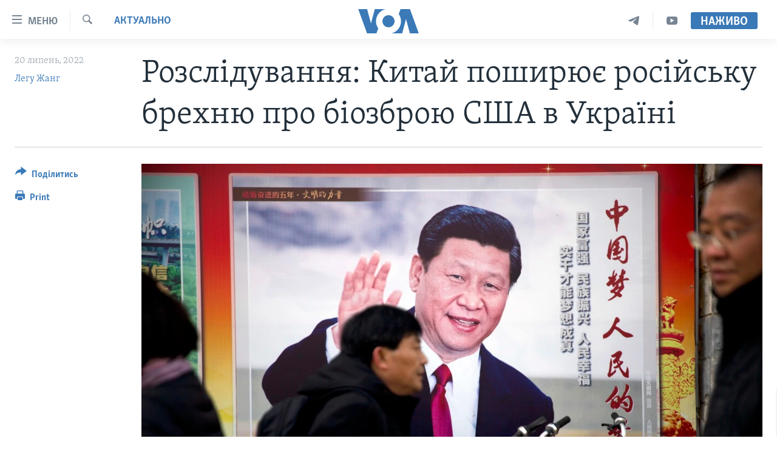

--- FILE ---
content_type: text/html; charset=utf-8
request_url: https://www.holosameryky.com/a/kytak-poshyruje-rosisku-propagandu/6666676.html
body_size: 19426
content:

<!DOCTYPE html>
<html lang="uk" dir="ltr" class="no-js">
<head>
<link href="/Content/responsive/VOA/uk-UA/VOA-uk-UA.css?&amp;av=0.0.0.0&amp;cb=306" rel="stylesheet"/>
<script src="https://tags.holosameryky.com/voa-pangea/prod/utag.sync.js"></script> <script type='text/javascript' src='https://www.youtube.com/iframe_api' async></script>
<script type="text/javascript">
//a general 'js' detection, must be on top level in <head>, due to CSS performance
document.documentElement.className = "js";
var cacheBuster = "306";
var appBaseUrl = "/";
var imgEnhancerBreakpoints = [0, 144, 256, 408, 650, 1023, 1597];
var isLoggingEnabled = false;
var isPreviewPage = false;
var isLivePreviewPage = false;
if (!isPreviewPage) {
window.RFE = window.RFE || {};
window.RFE.cacheEnabledByParam = window.location.href.indexOf('nocache=1') === -1;
const url = new URL(window.location.href);
const params = new URLSearchParams(url.search);
// Remove the 'nocache' parameter
params.delete('nocache');
// Update the URL without the 'nocache' parameter
url.search = params.toString();
window.history.replaceState(null, '', url.toString());
} else {
window.addEventListener('load', function() {
const links = window.document.links;
for (let i = 0; i < links.length; i++) {
links[i].href = '#';
links[i].target = '_self';
}
})
}
var pwaEnabled = false;
var swCacheDisabled;
</script>
<meta charset="utf-8" />
<title>Розслідування: Китай поширює російську брехню про біозброю США в Україні </title>
<meta name="description" content="Переклад з англійської. Оригінал можна знайти на сайті polygraph.info.
Відео, яке нібито показує &#171;нові подробиці діяльності США щодо біозброї в Україні&#187;, широко поширилося цього тижня на Weibo, китайській платформі мікроблогів, схожій на Twitter.
14-секундне відео супроводжувалося тривожною..." />
<meta name="keywords" content="Актуально, Розслідування, Китай, пропаганда, брехня, дезінформація, біолабораторії" />
<meta name="viewport" content="width=device-width, initial-scale=1.0" />
<meta http-equiv="X-UA-Compatible" content="IE=edge" />
<meta name="robots" content="max-image-preview:large"><meta property="fb:pages" content="127622183939174" />
<meta name="msvalidate.01" content="3286EE554B6F672A6F2E608C02343C0E" />
<meta name="yandex-verification" content="625440aa96ccf0ee" />
<link href="https://www.holosameryky.com/a/kytak-poshyruje-rosisku-propagandu/6666676.html" rel="canonical" />
<meta name="apple-mobile-web-app-title" content="Голос Америки" />
<meta name="apple-mobile-web-app-status-bar-style" content="black" />
<meta name="apple-itunes-app" content="app-id=632618796, app-argument=//6666676.ltr" />
<meta content="Розслідування: Китай поширює російську брехню про біозброю США в Україні " property="og:title" />
<meta content="Переклад з англійської. Оригінал можна знайти на сайті polygraph.info.
Відео, яке нібито показує «нові подробиці діяльності США щодо біозброї в Україні», широко поширилося цього тижня на Weibo, китайській платформі мікроблогів, схожій на Twitter.
14-секундне відео супроводжувалося тривожною..." property="og:description" />
<meta content="article" property="og:type" />
<meta content="https://www.holosameryky.com/a/kytak-poshyruje-rosisku-propagandu/6666676.html" property="og:url" />
<meta content="Голос Америки Українською" property="og:site_name" />
<meta content="https://www.facebook.com/holosameryky/" property="article:publisher" />
<meta content="https://gdb.voanews.com/47960561-9c19-4922-bd57-68ad8ab4e7af_w1200_h630.jpg" property="og:image" />
<meta content="1200" property="og:image:width" />
<meta content="630" property="og:image:height" />
<meta content="227044984370662" property="fb:app_id" />
<meta content="Легу Жанг" name="Author" />
<meta content="summary_large_image" name="twitter:card" />
<meta content="@chastime" name="twitter:site" />
<meta content="https://gdb.voanews.com/47960561-9c19-4922-bd57-68ad8ab4e7af_w1200_h630.jpg" name="twitter:image" />
<meta content="Розслідування: Китай поширює російську брехню про біозброю США в Україні " name="twitter:title" />
<meta content="Переклад з англійської. Оригінал можна знайти на сайті polygraph.info.
Відео, яке нібито показує «нові подробиці діяльності США щодо біозброї в Україні», широко поширилося цього тижня на Weibo, китайській платформі мікроблогів, схожій на Twitter.
14-секундне відео супроводжувалося тривожною..." name="twitter:description" />
<link rel="amphtml" href="https://www.holosameryky.com/amp/kytak-poshyruje-rosisku-propagandu/6666676.html" />
<script type="application/ld+json">{"articleSection":"Актуально","isAccessibleForFree":true,"headline":"Розслідування: Китай поширює російську брехню про біозброю США в Україні ","inLanguage":"uk-UA","keywords":"Актуально, Розслідування, Китай, пропаганда, брехня, дезінформація, біолабораторії","author":{"@type":"Person","url":"https://www.holosameryky.com/author/легу-жанг/-qmvo","description":"Polygraph.info","image":{"@type":"ImageObject"},"name":"Легу Жанг"},"datePublished":"2022-07-20 16:39:35Z","dateModified":"2022-07-20 16:39:35Z","publisher":{"logo":{"width":512,"height":220,"@type":"ImageObject","url":"https://www.holosameryky.com/Content/responsive/VOA/uk-UA/img/logo.png"},"@type":"NewsMediaOrganization","url":"https://www.holosameryky.com","sameAs":["https://www.facebook.com/holosameryky/","https://twitter.com/holosameryky","https://www.youtube.com/user/holosameryky","https://www.instagram.com/holosameryky/","https://t.me/holosameryky"],"name":"Голос Америки Українською","alternateName":"Голос Америки Українською"},"@context":"https://schema.org","@type":"NewsArticle","mainEntityOfPage":"https://www.holosameryky.com/a/kytak-poshyruje-rosisku-propagandu/6666676.html","url":"https://www.holosameryky.com/a/kytak-poshyruje-rosisku-propagandu/6666676.html","description":"Переклад з англійської. Оригінал можна знайти на сайті polygraph.info.\r\n Відео, яке нібито показує «нові подробиці діяльності США щодо біозброї в Україні», широко поширилося цього тижня на Weibo, китайській платформі мікроблогів, схожій на Twitter.\r\n 14-секундне відео супроводжувалося тривожною...","image":{"width":1080,"height":608,"@type":"ImageObject","url":"https://gdb.voanews.com/47960561-9c19-4922-bd57-68ad8ab4e7af_w1080_h608.jpg"},"name":"Розслідування: Китай поширює російську брехню про біозброю США в Україні "}</script>
<script src="/Scripts/responsive/infographics.b?v=dVbZ-Cza7s4UoO3BqYSZdbxQZVF4BOLP5EfYDs4kqEo1&amp;av=0.0.0.0&amp;cb=306"></script>
<script src="/Scripts/responsive/loader.b?v=Q26XNwrL6vJYKjqFQRDnx01Lk2pi1mRsuLEaVKMsvpA1&amp;av=0.0.0.0&amp;cb=306"></script>
<link rel="icon" type="image/svg+xml" href="/Content/responsive/VOA/img/webApp/favicon.svg" />
<link rel="alternate icon" href="/Content/responsive/VOA/img/webApp/favicon.ico" />
<link rel="apple-touch-icon" sizes="152x152" href="/Content/responsive/VOA/img/webApp/ico-152x152.png" />
<link rel="apple-touch-icon" sizes="144x144" href="/Content/responsive/VOA/img/webApp/ico-144x144.png" />
<link rel="apple-touch-icon" sizes="114x114" href="/Content/responsive/VOA/img/webApp/ico-114x114.png" />
<link rel="apple-touch-icon" sizes="72x72" href="/Content/responsive/VOA/img/webApp/ico-72x72.png" />
<link rel="apple-touch-icon-precomposed" href="/Content/responsive/VOA/img/webApp/ico-57x57.png" />
<link rel="icon" sizes="192x192" href="/Content/responsive/VOA/img/webApp/ico-192x192.png" />
<link rel="icon" sizes="128x128" href="/Content/responsive/VOA/img/webApp/ico-128x128.png" />
<meta name="msapplication-TileColor" content="#ffffff" />
<meta name="msapplication-TileImage" content="/Content/responsive/VOA/img/webApp/ico-144x144.png" />
<link rel="alternate" type="application/rss+xml" title="VOA - Top Stories [RSS]" href="/api/" />
<link rel="sitemap" type="application/rss+xml" href="/sitemap.xml" />
</head>
<body class=" nav-no-loaded cc_theme pg-article print-lay-article js-category-to-nav nojs-images ">
<script type="text/javascript" >
var analyticsData = {url:"https://www.holosameryky.com/a/kytak-poshyruje-rosisku-propagandu/6666676.html",property_id:"489",article_uid:"6666676",page_title:"Розслідування: Китай поширює російську брехню про біозброю США в Україні ",page_type:"article",content_type:"article",subcontent_type:"article",last_modified:"2022-07-20 16:39:35Z",pub_datetime:"2022-07-20 16:39:35Z",pub_year:"2022",pub_month:"07",pub_day:"20",pub_hour:"16",pub_weekday:"Wednesday",section:"актуально",english_section:"aktualno",byline:"Легу Жанг",categories:"aktualno,rozsliduvannya",tags:"китай;пропаганда;брехня;дезінформація;біолабораторії",domain:"www.holosameryky.com",language:"Ukrainian",language_service:"VOA Ukrainian",platform:"web",copied:"no",copied_article:"",copied_title:"",runs_js:"Yes",cms_release:"8.44.0.0.306",enviro_type:"prod",slug:"kytak-poshyruje-rosisku-propagandu",entity:"VOA",short_language_service:"UKR",platform_short:"W",page_name:"Розслідування: Китай поширює російську брехню про біозброю США в Україні "};
</script>
<noscript><iframe src="https://www.googletagmanager.com/ns.html?id=GTM-N8MP7P" height="0" width="0" style="display:none;visibility:hidden"></iframe></noscript><script type="text/javascript" data-cookiecategory="analytics">
var gtmEventObject = Object.assign({}, analyticsData, {event: 'page_meta_ready'});window.dataLayer = window.dataLayer || [];window.dataLayer.push(gtmEventObject);
if (top.location === self.location) { //if not inside of an IFrame
var renderGtm = "true";
if (renderGtm === "true") {
(function(w,d,s,l,i){w[l]=w[l]||[];w[l].push({'gtm.start':new Date().getTime(),event:'gtm.js'});var f=d.getElementsByTagName(s)[0],j=d.createElement(s),dl=l!='dataLayer'?'&l='+l:'';j.async=true;j.src='//www.googletagmanager.com/gtm.js?id='+i+dl;f.parentNode.insertBefore(j,f);})(window,document,'script','dataLayer','GTM-N8MP7P');
}
}
</script>
<!--Analytics tag js version start-->
<script type="text/javascript" data-cookiecategory="analytics">
var utag_data = Object.assign({}, analyticsData, {});
if(typeof(TealiumTagFrom)==='function' && typeof(TealiumTagSearchKeyword)==='function') {
var utag_from=TealiumTagFrom();var utag_searchKeyword=TealiumTagSearchKeyword();
if(utag_searchKeyword!=null && utag_searchKeyword!=='' && utag_data["search_keyword"]==null) utag_data["search_keyword"]=utag_searchKeyword;if(utag_from!=null && utag_from!=='') utag_data["from"]=TealiumTagFrom();}
if(window.top!== window.self&&utag_data.page_type==="snippet"){utag_data.page_type = 'iframe';}
try{if(window.top!==window.self&&window.self.location.hostname===window.top.location.hostname){utag_data.platform = 'self-embed';utag_data.platform_short = 'se';}}catch(e){if(window.top!==window.self&&window.self.location.search.includes("platformType=self-embed")){utag_data.platform = 'cross-promo';utag_data.platform_short = 'cp';}}
(function(a,b,c,d){ a="https://tags.holosameryky.com/voa-pangea/prod/utag.js"; b=document;c="script";d=b.createElement(c);d.src=a;d.type="text/java"+c;d.async=true; a=b.getElementsByTagName(c)[0];a.parentNode.insertBefore(d,a); })();
</script>
<!--Analytics tag js version end-->
<!-- Analytics tag management NoScript -->
<noscript>
<img style="position: absolute; border: none;" src="https://ssc.holosameryky.com/b/ss/bbgprod,bbgentityvoa/1/G.4--NS/172198503?pageName=voa%3aukr%3aw%3aarticle%3a%d0%a0%d0%be%d0%b7%d1%81%d0%bb%d1%96%d0%b4%d1%83%d0%b2%d0%b0%d0%bd%d0%bd%d1%8f%3a%20%d0%9a%d0%b8%d1%82%d0%b0%d0%b9%20%d0%bf%d0%be%d1%88%d0%b8%d1%80%d1%8e%d1%94%20%d1%80%d0%be%d1%81%d1%96%d0%b9%d1%81%d1%8c%d0%ba%d1%83%20%d0%b1%d1%80%d0%b5%d1%85%d0%bd%d1%8e%20%d0%bf%d1%80%d0%be%20%d0%b1%d1%96%d0%be%d0%b7%d0%b1%d1%80%d0%be%d1%8e%20%d0%a1%d0%a8%d0%90%20%d0%b2%20%d0%a3%d0%ba%d1%80%d0%b0%d1%97%d0%bd%d1%96%20&amp;c6=%d0%a0%d0%be%d0%b7%d1%81%d0%bb%d1%96%d0%b4%d1%83%d0%b2%d0%b0%d0%bd%d0%bd%d1%8f%3a%20%d0%9a%d0%b8%d1%82%d0%b0%d0%b9%20%d0%bf%d0%be%d1%88%d0%b8%d1%80%d1%8e%d1%94%20%d1%80%d0%be%d1%81%d1%96%d0%b9%d1%81%d1%8c%d0%ba%d1%83%20%d0%b1%d1%80%d0%b5%d1%85%d0%bd%d1%8e%20%d0%bf%d1%80%d0%be%20%d0%b1%d1%96%d0%be%d0%b7%d0%b1%d1%80%d0%be%d1%8e%20%d0%a1%d0%a8%d0%90%20%d0%b2%20%d0%a3%d0%ba%d1%80%d0%b0%d1%97%d0%bd%d1%96%20&amp;v36=8.44.0.0.306&amp;v6=D=c6&amp;g=https%3a%2f%2fwww.holosameryky.com%2fa%2fkytak-poshyruje-rosisku-propagandu%2f6666676.html&amp;c1=D=g&amp;v1=D=g&amp;events=event1,event52&amp;c16=voa%20ukrainian&amp;v16=D=c16&amp;c5=aktualno&amp;v5=D=c5&amp;ch=%d0%90%d0%ba%d1%82%d1%83%d0%b0%d0%bb%d1%8c%d0%bd%d0%be&amp;c15=ukrainian&amp;v15=D=c15&amp;c4=article&amp;v4=D=c4&amp;c14=6666676&amp;v14=D=c14&amp;v20=no&amp;c17=web&amp;v17=D=c17&amp;mcorgid=518abc7455e462b97f000101%40adobeorg&amp;server=www.holosameryky.com&amp;pageType=D=c4&amp;ns=bbg&amp;v29=D=server&amp;v25=voa&amp;v30=489&amp;v105=D=User-Agent " alt="analytics" width="1" height="1" /></noscript>
<!-- End of Analytics tag management NoScript -->
<!--*** Accessibility links - For ScreenReaders only ***-->
<section>
<div class="sr-only">
<h2>Спеціальні потреби</h2>
<ul>
<li><a href="#content" data-disable-smooth-scroll="1">Перейти до матеріалу</a></li>
<li><a href="#navigation" data-disable-smooth-scroll="1">Перейти до меню сторінки</a></li>
<li><a href="#txtHeaderSearch" data-disable-smooth-scroll="1">Перейти до Пошуку</a></li>
</ul>
</div>
</section>
<div dir="ltr">
<div id="page">
<aside>
<div class="c-lightbox overlay-modal">
<div class="c-lightbox__intro">
<h2 class="c-lightbox__intro-title"></h2>
<button class="btn btn--rounded c-lightbox__btn c-lightbox__intro-next" title="Наступний">
<span class="ico ico--rounded ico-chevron-forward"></span>
<span class="sr-only">Наступний</span>
</button>
</div>
<div class="c-lightbox__nav">
<button class="btn btn--rounded c-lightbox__btn c-lightbox__btn--close" title="Закрити">
<span class="ico ico--rounded ico-close"></span>
<span class="sr-only">Закрити</span>
</button>
<button class="btn btn--rounded c-lightbox__btn c-lightbox__btn--prev" title="Попередній">
<span class="ico ico--rounded ico-chevron-backward"></span>
<span class="sr-only">Попередній</span>
</button>
<button class="btn btn--rounded c-lightbox__btn c-lightbox__btn--next" title="Наступний">
<span class="ico ico--rounded ico-chevron-forward"></span>
<span class="sr-only">Наступний</span>
</button>
</div>
<div class="c-lightbox__content-wrap">
<figure class="c-lightbox__content">
<span class="c-spinner c-spinner--lightbox">
<img src="/Content/responsive/img/player-spinner.png"
alt="please wait"
title="please wait" />
</span>
<div class="c-lightbox__img">
<div class="thumb">
<img src="" alt="" />
</div>
</div>
<figcaption>
<div class="c-lightbox__info c-lightbox__info--foot">
<span class="c-lightbox__counter"></span>
<span class="caption c-lightbox__caption"></span>
</div>
</figcaption>
</figure>
</div>
<div class="hidden">
<div class="content-advisory__box content-advisory__box--lightbox">
<span class="content-advisory__box-text">This image contains sensitive content which some people may find offensive or disturbing.</span>
<button class="btn btn--transparent content-advisory__box-btn m-t-md" value="text" type="button">
<span class="btn__text">
Click to reveal
</span>
</button>
</div>
</div>
</div>
<div class="print-dialogue">
<div class="container">
<h3 class="print-dialogue__title section-head">Print Options:</h3>
<div class="print-dialogue__opts">
<ul class="print-dialogue__opt-group">
<li class="form__group form__group--checkbox">
<input class="form__check " id="checkboxImages" name="checkboxImages" type="checkbox" checked="checked" />
<label for="checkboxImages" class="form__label m-t-md">Images</label>
</li>
<li class="form__group form__group--checkbox">
<input class="form__check " id="checkboxMultimedia" name="checkboxMultimedia" type="checkbox" checked="checked" />
<label for="checkboxMultimedia" class="form__label m-t-md">Multimedia</label>
</li>
</ul>
<ul class="print-dialogue__opt-group">
<li class="form__group form__group--checkbox">
<input class="form__check " id="checkboxEmbedded" name="checkboxEmbedded" type="checkbox" checked="checked" />
<label for="checkboxEmbedded" class="form__label m-t-md">Embedded Content</label>
</li>
<li class="hidden">
<input class="form__check " id="checkboxComments" name="checkboxComments" type="checkbox" />
<label for="checkboxComments" class="form__label m-t-md">Comments</label>
</li>
</ul>
</div>
<div class="print-dialogue__buttons">
<button class="btn btn--secondary close-button" type="button" title="Скасувати">
<span class="btn__text ">Скасувати</span>
</button>
<button class="btn btn-cust-print m-l-sm" type="button" title="Print">
<span class="btn__text ">Print</span>
</button>
</div>
</div>
</div>
<div class="ctc-message pos-fix">
<div class="ctc-message__inner">Link has been copied to clipboard</div>
</div>
</aside>
<div class="hdr-20 hdr-20--big">
<div class="hdr-20__inner">
<div class="hdr-20__max pos-rel">
<div class="hdr-20__side hdr-20__side--primary d-flex">
<label data-for="main-menu-ctrl" data-switcher-trigger="true" data-switch-target="main-menu-ctrl" class="burger hdr-trigger pos-rel trans-trigger" data-trans-evt="click" data-trans-id="menu">
<span class="ico ico-close hdr-trigger__ico hdr-trigger__ico--close burger__ico burger__ico--close"></span>
<span class="ico ico-menu hdr-trigger__ico hdr-trigger__ico--open burger__ico burger__ico--open"></span>
<span class="burger__label">Меню</span>
</label>
<div class="menu-pnl pos-fix trans-target" data-switch-target="main-menu-ctrl" data-trans-id="menu">
<div class="menu-pnl__inner">
<nav class="main-nav menu-pnl__item menu-pnl__item--first">
<ul class="main-nav__list accordeon" data-analytics-tales="false" data-promo-name="link" data-location-name="nav,secnav">
<li class="main-nav__item">
<a class="main-nav__item-name main-nav__item-name--link" href="https://www.holosameryky.com" title="Головна" >Головна</a>
</li>
<li class="main-nav__item accordeon__item" data-switch-target="menu-item-1296">
<label class="main-nav__item-name main-nav__item-name--label accordeon__control-label" data-switcher-trigger="true" data-for="menu-item-1296">
Актуально
<span class="ico ico-chevron-down main-nav__chev"></span>
</label>
<div class="main-nav__sub-list">
<a class="main-nav__item-name main-nav__item-name--link main-nav__item-name--sub" href="/p/7698.html" title="Світ" data-item-name="svit" >Світ</a>
<a class="main-nav__item-name main-nav__item-name--link main-nav__item-name--sub" href="/ssha" title="США" data-item-name="ssha" >США</a>
<a class="main-nav__item-name main-nav__item-name--link main-nav__item-name--sub" href="/ukrayina" title="Україна" data-item-name="ukrayina" >Україна</a>
<a class="main-nav__item-name main-nav__item-name--link main-nav__item-name--sub" href="/z/6974" title="Війна - це особисте" data-item-name="viyna-tse-osobyste" >Війна - це особисте</a>
<a class="main-nav__item-name main-nav__item-name--link main-nav__item-name--sub" href="/ukrayintsi-u-sviti" title="Українці у світі" data-item-name="ukrayintsi-u-sviti" >Українці у світі</a>
<a class="main-nav__item-name main-nav__item-name--link main-nav__item-name--sub" href="/nauka-i-tehnolohii" title="Наука" data-item-name="nauka-tehnolohii" >Наука</a>
<a class="main-nav__item-name main-nav__item-name--link main-nav__item-name--sub" href="/zdorovya" title="Здоров&#39;я" data-item-name="zdorovya" >Здоров&#39;я</a>
<a class="main-nav__item-name main-nav__item-name--link main-nav__item-name--sub" href="/kultura" title="Культура" data-item-name="kultura" >Культура</a>
<a class="main-nav__item-name main-nav__item-name--link main-nav__item-name--sub" href="/suspilstvo" title="Суспільство" data-item-name="suspilstvo" >Суспільство</a>
<a class="main-nav__item-name main-nav__item-name--link main-nav__item-name--sub" href="/ekonomika" title="Економіка" data-item-name="ekonomika" >Економіка</a>
<a class="main-nav__item-name main-nav__item-name--link main-nav__item-name--sub" href="/p/7710.html" title="Історії успіху українців" data-item-name="istorii-ispikhu-ukrayintsiv" >Історії успіху українців</a>
</div>
</li>
<li class="main-nav__item">
<a class="main-nav__item-name main-nav__item-name--link" href="/analityka" title="Аналітика" data-item-name="analityka" >Аналітика</a>
</li>
<li class="main-nav__item">
<a class="main-nav__item-name main-nav__item-name--link" href="/polityka-v-ssha" title="Політика в США" data-item-name="polityka-v-ssha" >Політика в США</a>
</li>
<li class="main-nav__item">
<a class="main-nav__item-name main-nav__item-name--link" href="/administratsiya-prezydenta-trampa" title="Адміністрація президента Трампа: перші 100 днів" data-item-name="administratsiya prezydenta trampa" >Адміністрація президента Трампа: перші 100 днів</a>
</li>
<li class="main-nav__item">
<a class="main-nav__item-name main-nav__item-name--link" href="/ukrayintsi-u-sviti" title="Українці в Америці" data-item-name="ukrayintsi-u-sviti" >Українці в Америці</a>
</li>
<li class="main-nav__item">
<a class="main-nav__item-name main-nav__item-name--link" href="/ukrayina" title="УКРАЇНА" data-item-name="ukrayina" >УКРАЇНА</a>
</li>
<li class="main-nav__item">
<a class="main-nav__item-name main-nav__item-name--link" href="/intervyu" title="Інтерв&#39;ю" data-item-name="interview" >Інтерв&#39;ю</a>
</li>
<li class="main-nav__item">
<a class="main-nav__item-name main-nav__item-name--link" href="/borotba-z-dezinformatsiyeyu" title="БОРОТЬБА З ДЕЗІНФОРМАЦІЄЮ" data-item-name="borotba-z-dezinformatsiyeyu" >БОРОТЬБА З ДЕЗІНФОРМАЦІЄЮ</a>
</li>
<li class="main-nav__item">
<a class="main-nav__item-name main-nav__item-name--link" href="/z/1686" title="Відео" data-item-name="video" >Відео</a>
</li>
<li class="main-nav__item accordeon__item" data-switch-target="menu-item-1295">
<label class="main-nav__item-name main-nav__item-name--label accordeon__control-label" data-switcher-trigger="true" data-for="menu-item-1295">
Телепрограми
<span class="ico ico-chevron-down main-nav__chev"></span>
</label>
<div class="main-nav__sub-list">
<a class="main-nav__item-name main-nav__item-name--link main-nav__item-name--sub" href="/z/1684" title="Час-Time" data-item-name="chastime" >Час-Time</a>
<a class="main-nav__item-name main-nav__item-name--link main-nav__item-name--sub" href="/z/6960" title="Брифінг Голосу Америки" data-item-name="bryfing-holosu-ameryky" >Брифінг Голосу Америки</a>
<a class="main-nav__item-name main-nav__item-name--link main-nav__item-name--sub" href="/z/4124" title="Студія Вашингтон" data-item-name="studiya-vashyngton" >Студія Вашингтон</a>
<a class="main-nav__item-name main-nav__item-name--link main-nav__item-name--sub" href="/z/1685" title="Вікно в Америку" data-item-name="vikno-v-ameryku" >Вікно в Америку</a>
<a class="main-nav__item-name main-nav__item-name--link main-nav__item-name--sub" href="/z/4601" title="Прайм-Тайм" data-item-name="tv-programs-prime-time" >Прайм-Тайм</a>
<a class="main-nav__item-name main-nav__item-name--link main-nav__item-name--sub" href="/p/7067.html" title="Погляд з Вашингтона" data-item-name="election-ukraine" >Погляд з Вашингтона</a>
</div>
</li>
<li class="main-nav__item">
<a class="main-nav__item-name main-nav__item-name--link" href="/z/7795" title="English" data-item-name="English" >English</a>
</li>
</ul>
</nav>
<div class="menu-pnl__item">
<a href="https://learningenglish.voanews.com/" class="menu-pnl__item-link" alt="Learning English">Learning English</a>
</div>
<div class="menu-pnl__item menu-pnl__item--social">
<h5 class="menu-pnl__sub-head">Ми в соцмережах</h5>
<a href="https://www.facebook.com/holosameryky/" title="Слідкуйте за нами на Facebook" data-analytics-text="follow_on_facebook" class="btn btn--rounded btn--social-inverted menu-pnl__btn js-social-btn btn-facebook" target="_blank" rel="noopener">
<span class="ico ico-facebook-alt ico--rounded"></span>
</a>
<a href="https://twitter.com/holosameryky" title="Слідкуйте за нами у Twitter" data-analytics-text="follow_on_twitter" class="btn btn--rounded btn--social-inverted menu-pnl__btn js-social-btn btn-twitter" target="_blank" rel="noopener">
<span class="ico ico-twitter ico--rounded"></span>
</a>
<a href="https://www.youtube.com/user/holosameryky" title="Слідкуйте за нами на Youtube" data-analytics-text="follow_on_youtube" class="btn btn--rounded btn--social-inverted menu-pnl__btn js-social-btn btn-youtube" target="_blank" rel="noopener">
<span class="ico ico-youtube ico--rounded"></span>
</a>
<a href="https://www.instagram.com/holosameryky/" title="Підписуйтесь на наш Інстаграм" data-analytics-text="follow_on_instagram" class="btn btn--rounded btn--social-inverted menu-pnl__btn js-social-btn btn-instagram" target="_blank" rel="noopener">
<span class="ico ico-instagram ico--rounded"></span>
</a>
<a href="https://t.me/holosameryky" title="Підпишіться на наш Telegram" data-analytics-text="follow_on_telegram" class="btn btn--rounded btn--social-inverted menu-pnl__btn js-social-btn btn-telegram" target="_blank" rel="noopener">
<span class="ico ico-telegram ico--rounded"></span>
</a>
</div>
<div class="menu-pnl__item">
<a href="/navigation/allsites" class="menu-pnl__item-link">
<span class="ico ico-languages "></span>
Мови
</a>
</div>
</div>
</div>
<label data-for="top-search-ctrl" data-switcher-trigger="true" data-switch-target="top-search-ctrl" class="top-srch-trigger hdr-trigger">
<span class="ico ico-close hdr-trigger__ico hdr-trigger__ico--close top-srch-trigger__ico top-srch-trigger__ico--close"></span>
<span class="ico ico-search hdr-trigger__ico hdr-trigger__ico--open top-srch-trigger__ico top-srch-trigger__ico--open"></span>
</label>
<div class="srch-top srch-top--in-header" data-switch-target="top-search-ctrl">
<div class="container">
<form action="/s" class="srch-top__form srch-top__form--in-header" id="form-topSearchHeader" method="get" role="search"><label for="txtHeaderSearch" class="sr-only">Пошук</label>
<input type="text" id="txtHeaderSearch" name="k" placeholder="шукати текст ..." accesskey="s" value="" class="srch-top__input analyticstag-event" onkeydown="if (event.keyCode === 13) { FireAnalyticsTagEventOnSearch('search', $dom.get('#txtHeaderSearch')[0].value) }" />
<button title="Пошук" type="submit" class="btn btn--top-srch analyticstag-event" onclick="FireAnalyticsTagEventOnSearch('search', $dom.get('#txtHeaderSearch')[0].value) ">
<span class="ico ico-search"></span>
</button></form>
</div>
</div>
<a href="/" class="main-logo-link">
<img src="/Content/responsive/VOA/uk-UA/img/logo-compact.svg" class="main-logo main-logo--comp" alt="site logo">
<img src="/Content/responsive/VOA/uk-UA/img/logo.svg" class="main-logo main-logo--big" alt="site logo">
</a>
</div>
<div class="hdr-20__side hdr-20__side--secondary d-flex">
<a href="https://www.youtube.com/c/holosameryky" title="YouTube" class="hdr-20__secondary-item" data-item-name="custom1">
<span class="ico-custom ico-custom--1 hdr-20__secondary-icon"></span>
</a>
<a href="https://t.me/holosameryky" title="Telegram" class="hdr-20__secondary-item" data-item-name="custom2">
<span class="ico-custom ico-custom--2 hdr-20__secondary-icon"></span>
</a>
<a href="/s" title="Пошук" class="hdr-20__secondary-item hdr-20__secondary-item--search" data-item-name="search">
<span class="ico ico-search hdr-20__secondary-icon hdr-20__secondary-icon--search"></span>
</a>
<div class="hdr-20__secondary-item live-b-drop">
<div class="live-b-drop__off">
<a href="/live" class="live-b-drop__link" title="Наживо" data-item-name="live">
<span class="badge badge--live-btn badge--live-btn-off">
Наживо
</span>
</a>
</div>
<div class="live-b-drop__on hidden">
<label data-for="live-ctrl" data-switcher-trigger="true" data-switch-target="live-ctrl" class="live-b-drop__label pos-rel">
<span class="badge badge--live badge--live-btn">
Наживо
</span>
<span class="ico ico-close live-b-drop__label-ico live-b-drop__label-ico--close"></span>
</label>
<div class="live-b-drop__panel" id="targetLivePanelDiv" data-switch-target="live-ctrl"></div>
</div>
</div>
<div class="srch-bottom">
<form action="/s" class="srch-bottom__form d-flex" id="form-bottomSearch" method="get" role="search"><label for="txtSearch" class="sr-only">Пошук</label>
<input type="search" id="txtSearch" name="k" placeholder="шукати текст ..." accesskey="s" value="" class="srch-bottom__input analyticstag-event" onkeydown="if (event.keyCode === 13) { FireAnalyticsTagEventOnSearch('search', $dom.get('#txtSearch')[0].value) }" />
<button title="Пошук" type="submit" class="btn btn--bottom-srch analyticstag-event" onclick="FireAnalyticsTagEventOnSearch('search', $dom.get('#txtSearch')[0].value) ">
<span class="ico ico-search"></span>
</button></form>
</div>
</div>
<img src="/Content/responsive/VOA/uk-UA/img/logo-print.gif" class="logo-print" alt="site logo">
<img src="/Content/responsive/VOA/uk-UA/img/logo-print_color.png" class="logo-print logo-print--color" alt="site logo">
</div>
</div>
</div>
<script>
if (document.body.className.indexOf('pg-home') > -1) {
var nav2In = document.querySelector('.hdr-20__inner');
var nav2Sec = document.querySelector('.hdr-20__side--secondary');
var secStyle = window.getComputedStyle(nav2Sec);
if (nav2In && window.pageYOffset < 150 && secStyle['position'] !== 'fixed') {
nav2In.classList.add('hdr-20__inner--big')
}
}
</script>
<div class="c-hlights c-hlights--breaking c-hlights--no-item" data-hlight-display="mobile,desktop">
<div class="c-hlights__wrap container p-0">
<div class="c-hlights__nav">
<a role="button" href="#" title="Попередній">
<span class="ico ico-chevron-backward m-0"></span>
<span class="sr-only">Попередній</span>
</a>
<a role="button" href="#" title="Наступний">
<span class="ico ico-chevron-forward m-0"></span>
<span class="sr-only">Наступний</span>
</a>
</div>
<span class="c-hlights__label">
<span class="">Breaking News</span>
<span class="switcher-trigger">
<label data-for="more-less-1" data-switcher-trigger="true" class="switcher-trigger__label switcher-trigger__label--more p-b-0" title="Показати більше">
<span class="ico ico-chevron-down"></span>
</label>
<label data-for="more-less-1" data-switcher-trigger="true" class="switcher-trigger__label switcher-trigger__label--less p-b-0" title="Показати менше">
<span class="ico ico-chevron-up"></span>
</label>
</span>
</span>
<ul class="c-hlights__items switcher-target" data-switch-target="more-less-1">
</ul>
</div>
</div> <div id="content">
<main class="container">
<div class="hdr-container">
<div class="row">
<div class="col-category col-xs-12 col-md-2 pull-left"> <div class="category js-category">
<a class="" href="/z/1670">Актуально</a> </div>
</div><div class="col-title col-xs-12 col-md-10 pull-right"> <h1 class="title pg-title">
Розслідування: Китай поширює російську брехню про біозброю США в Україні
</h1>
</div><div class="col-publishing-details col-xs-12 col-sm-12 col-md-2 pull-left"> <div class="publishing-details ">
<div class="published">
<span class="date" >
<time pubdate="pubdate" datetime="2022-07-20T19:39:35+02:00">
20 липень, 2022
</time>
</span>
</div>
<div class="links">
<ul class="links__list links__list--column">
<li class="links__item">
<a class="links__item-link" href="/author/легу-жанг/-qmvo" title="Легу Жанг">Легу Жанг</a>
</li>
</ul>
</div>
</div>
</div><div class="col-lg-12 separator"> <div class="separator">
<hr class="title-line" />
</div>
</div><div class="col-multimedia col-xs-12 col-md-10 pull-right"> <div class="cover-media">
<figure class="media-image js-media-expand">
<div class="img-wrap">
<div class="thumb thumb16_9">
<img src="https://gdb.voanews.com/47960561-9c19-4922-bd57-68ad8ab4e7af_w250_r1_s.jpg" alt="Архів. Люди проходять повз пропагандистський білборд із зображенням президента Китаю Сі Цзіньпіна в Пекіні, Китай, 2 березня 2018 року." />
</div>
</div>
<figcaption>
<span class="caption">Архів. Люди проходять повз пропагандистський білборд із зображенням президента Китаю Сі Цзіньпіна в Пекіні, Китай, 2 березня 2018 року.</span>
</figcaption>
</figure>
</div>
</div><div class="col-xs-12 col-md-2 pull-left article-share pos-rel"> <div class="share--box">
<div class="sticky-share-container" style="display:none">
<div class="container">
<a href="https://www.holosameryky.com" id="logo-sticky-share">&nbsp;</a>
<div class="pg-title pg-title--sticky-share">
Розслідування: Китай поширює російську брехню про біозброю США в Україні
</div>
<div class="sticked-nav-actions">
<!--This part is for sticky navigation display-->
<p class="buttons link-content-sharing p-0 ">
<button class="btn btn--link btn-content-sharing p-t-0 " id="btnContentSharing" value="text" role="Button" type="" title="Інші варіанти поділитись">
<span class="ico ico-share ico--l"></span>
<span class="btn__text ">
Поділитись
</span>
</button>
</p>
<aside class="content-sharing js-content-sharing js-content-sharing--apply-sticky content-sharing--sticky"
role="complementary"
data-share-url="https://www.holosameryky.com/a/kytak-poshyruje-rosisku-propagandu/6666676.html" data-share-title="Розслідування: Китай поширює російську брехню про біозброю США в Україні " data-share-text="">
<div class="content-sharing__popover">
<h6 class="content-sharing__title">Поділитись</h6>
<button href="#close" id="btnCloseSharing" class="btn btn--text-like content-sharing__close-btn">
<span class="ico ico-close ico--l"></span>
</button>
<ul class="content-sharing__list">
<li class="content-sharing__item">
<div class="ctc ">
<input type="text" class="ctc__input" readonly="readonly">
<a href="" js-href="https://www.holosameryky.com/a/kytak-poshyruje-rosisku-propagandu/6666676.html" class="content-sharing__link ctc__button">
<span class="ico ico-copy-link ico--rounded ico--s"></span>
<span class="content-sharing__link-text">Copy link</span>
</a>
</div>
</li>
<li class="content-sharing__item">
<a href="https://facebook.com/sharer.php?u=https%3a%2f%2fwww.holosameryky.com%2fa%2fkytak-poshyruje-rosisku-propagandu%2f6666676.html"
data-analytics-text="share_on_facebook"
title="Facebook" target="_blank"
class="content-sharing__link js-social-btn">
<span class="ico ico-facebook ico--rounded ico--s"></span>
<span class="content-sharing__link-text">Facebook</span>
</a>
</li>
<li class="content-sharing__item">
<a href="https://twitter.com/share?url=https%3a%2f%2fwww.holosameryky.com%2fa%2fkytak-poshyruje-rosisku-propagandu%2f6666676.html&amp;text=%d0%a0%d0%be%d0%b7%d1%81%d0%bb%d1%96%d0%b4%d1%83%d0%b2%d0%b0%d0%bd%d0%bd%d1%8f%3a+%d0%9a%d0%b8%d1%82%d0%b0%d0%b9+%d0%bf%d0%be%d1%88%d0%b8%d1%80%d1%8e%d1%94+%d1%80%d0%be%d1%81%d1%96%d0%b9%d1%81%d1%8c%d0%ba%d1%83+%d0%b1%d1%80%d0%b5%d1%85%d0%bd%d1%8e+%d0%bf%d1%80%d0%be+%d0%b1%d1%96%d0%be%d0%b7%d0%b1%d1%80%d0%be%d1%8e+%d0%a1%d0%a8%d0%90+%d0%b2+%d0%a3%d0%ba%d1%80%d0%b0%d1%97%d0%bd%d1%96+"
data-analytics-text="share_on_twitter"
title="Twitter" target="_blank"
class="content-sharing__link js-social-btn">
<span class="ico ico-twitter ico--rounded ico--s"></span>
<span class="content-sharing__link-text">Twitter</span>
</a>
</li>
<li class="content-sharing__item">
<a href="https://telegram.me/share/url?url=https%3a%2f%2fwww.holosameryky.com%2fa%2fkytak-poshyruje-rosisku-propagandu%2f6666676.html"
data-analytics-text="share_on_telegram"
title="Telegram" target="_blank"
class="content-sharing__link js-social-btn">
<span class="ico ico-telegram ico--rounded ico--s"></span>
<span class="content-sharing__link-text">Telegram</span>
</a>
</li>
<li class="content-sharing__item visible-xs-inline-block visible-sm-inline-block">
<a href="viber://forward?text=https%3a%2f%2fwww.holosameryky.com%2fa%2fkytak-poshyruje-rosisku-propagandu%2f6666676.html"
data-analytics-text="share_on_viber"
title="Viber" target="_blank"
class="content-sharing__link js-social-btn">
<span class="ico ico-viber ico--rounded ico--s"></span>
<span class="content-sharing__link-text">Viber</span>
</a>
</li>
<li class="content-sharing__item">
<a href="mailto:?body=https%3a%2f%2fwww.holosameryky.com%2fa%2fkytak-poshyruje-rosisku-propagandu%2f6666676.html&amp;subject=Розслідування: Китай поширює російську брехню про біозброю США в Україні "
title="Email"
class="content-sharing__link ">
<span class="ico ico-email ico--rounded ico--s"></span>
<span class="content-sharing__link-text">Email</span>
</a>
</li>
</ul>
</div>
</aside>
</div>
</div>
</div>
<div class="links">
<p class="buttons link-content-sharing p-0 ">
<button class="btn btn--link btn-content-sharing p-t-0 " id="btnContentSharing" value="text" role="Button" type="" title="Інші варіанти поділитись">
<span class="ico ico-share ico--l"></span>
<span class="btn__text ">
Поділитись
</span>
</button>
</p>
<aside class="content-sharing js-content-sharing " role="complementary"
data-share-url="https://www.holosameryky.com/a/kytak-poshyruje-rosisku-propagandu/6666676.html" data-share-title="Розслідування: Китай поширює російську брехню про біозброю США в Україні " data-share-text="">
<div class="content-sharing__popover">
<h6 class="content-sharing__title">Поділитись</h6>
<button href="#close" id="btnCloseSharing" class="btn btn--text-like content-sharing__close-btn">
<span class="ico ico-close ico--l"></span>
</button>
<ul class="content-sharing__list">
<li class="content-sharing__item">
<div class="ctc ">
<input type="text" class="ctc__input" readonly="readonly">
<a href="" js-href="https://www.holosameryky.com/a/kytak-poshyruje-rosisku-propagandu/6666676.html" class="content-sharing__link ctc__button">
<span class="ico ico-copy-link ico--rounded ico--l"></span>
<span class="content-sharing__link-text">Copy link</span>
</a>
</div>
</li>
<li class="content-sharing__item">
<a href="https://facebook.com/sharer.php?u=https%3a%2f%2fwww.holosameryky.com%2fa%2fkytak-poshyruje-rosisku-propagandu%2f6666676.html"
data-analytics-text="share_on_facebook"
title="Facebook" target="_blank"
class="content-sharing__link js-social-btn">
<span class="ico ico-facebook ico--rounded ico--l"></span>
<span class="content-sharing__link-text">Facebook</span>
</a>
</li>
<li class="content-sharing__item">
<a href="https://twitter.com/share?url=https%3a%2f%2fwww.holosameryky.com%2fa%2fkytak-poshyruje-rosisku-propagandu%2f6666676.html&amp;text=%d0%a0%d0%be%d0%b7%d1%81%d0%bb%d1%96%d0%b4%d1%83%d0%b2%d0%b0%d0%bd%d0%bd%d1%8f%3a+%d0%9a%d0%b8%d1%82%d0%b0%d0%b9+%d0%bf%d0%be%d1%88%d0%b8%d1%80%d1%8e%d1%94+%d1%80%d0%be%d1%81%d1%96%d0%b9%d1%81%d1%8c%d0%ba%d1%83+%d0%b1%d1%80%d0%b5%d1%85%d0%bd%d1%8e+%d0%bf%d1%80%d0%be+%d0%b1%d1%96%d0%be%d0%b7%d0%b1%d1%80%d0%be%d1%8e+%d0%a1%d0%a8%d0%90+%d0%b2+%d0%a3%d0%ba%d1%80%d0%b0%d1%97%d0%bd%d1%96+"
data-analytics-text="share_on_twitter"
title="Twitter" target="_blank"
class="content-sharing__link js-social-btn">
<span class="ico ico-twitter ico--rounded ico--l"></span>
<span class="content-sharing__link-text">Twitter</span>
</a>
</li>
<li class="content-sharing__item">
<a href="https://telegram.me/share/url?url=https%3a%2f%2fwww.holosameryky.com%2fa%2fkytak-poshyruje-rosisku-propagandu%2f6666676.html"
data-analytics-text="share_on_telegram"
title="Telegram" target="_blank"
class="content-sharing__link js-social-btn">
<span class="ico ico-telegram ico--rounded ico--l"></span>
<span class="content-sharing__link-text">Telegram</span>
</a>
</li>
<li class="content-sharing__item visible-xs-inline-block visible-sm-inline-block">
<a href="viber://forward?text=https%3a%2f%2fwww.holosameryky.com%2fa%2fkytak-poshyruje-rosisku-propagandu%2f6666676.html"
data-analytics-text="share_on_viber"
title="Viber" target="_blank"
class="content-sharing__link js-social-btn">
<span class="ico ico-viber ico--rounded ico--l"></span>
<span class="content-sharing__link-text">Viber</span>
</a>
</li>
<li class="content-sharing__item">
<a href="mailto:?body=https%3a%2f%2fwww.holosameryky.com%2fa%2fkytak-poshyruje-rosisku-propagandu%2f6666676.html&amp;subject=Розслідування: Китай поширює російську брехню про біозброю США в Україні "
title="Email"
class="content-sharing__link ">
<span class="ico ico-email ico--rounded ico--l"></span>
<span class="content-sharing__link-text">Email</span>
</a>
</li>
</ul>
</div>
</aside>
<p class="link-print visible-md visible-lg buttons p-0">
<button class="btn btn--link btn-print p-t-0" onclick="if (typeof FireAnalyticsTagEvent === 'function') {FireAnalyticsTagEvent({ on_page_event: 'print_story' });}return false" title="(CTRL+P)">
<span class="ico ico-print"></span>
<span class="btn__text">Print</span>
</button>
</p>
</div>
</div>
</div>
</div>
</div>
<div class="body-container">
<div class="row">
<div class="col-xs-12 col-sm-12 col-md-10 col-lg-10 pull-right">
<div class="row">
<div class="col-xs-12 col-sm-12 col-md-8 col-lg-8 pull-left bottom-offset content-offset">
<div id="article-content" class="content-floated-wrap fb-quotable">
<div class="wsw">
<p>Переклад з англійської. Оригінал можна знайти на сайті <a class="wsw__a" href="https://www.polygraph.info/a/fact-check-china-russian-lies-us-bioweapons-ukraine/31949013.html">polygraph.info</a>.</p>
<p>Відео, яке нібито показує «нові подробиці діяльності США щодо біозброї в Україні», широко поширилося цього тижня на Weibo, китайській платформі мікроблогів, схожій на Twitter.</p>
<p>14-секундне відео супроводжувалося тривожною заявою: «Викрито, що Сполучені Штати збирали в Україні збудників холери».</p>
<p>«Нещодавно Росія оприлюднила нові подробиці діяльності США щодо біозброї в Україні, - йдеться у відео. - З'ясувалося, що США не тільки проводили досліди над пацієнтами психіатричного відділення в Харкові, а й збирали та сортували збудники холери в Маріуполі».</p><div class="clear"></div>
<div class="wsw__embed">
<div class="infgraphicsAttach" >
<script type="text/javascript">
initInfographics(
{
groups:[],
params:[{"Name":"embed_html","Value":"&lt;blockquote class=\"twitter-tweet\"&gt;&lt;p lang=\"en\" dir=\"ltr\"&gt;On July 11, the Communist Party%27s central media once again turned the tables on the United States, claiming that the U.S. was collecting cholera pathogens in Ukraine, thus insinuating that the U.S. ambassador%27s June 12 visit to Wuhan University was for poisoning purposes. &lt;a href=\"https://t.co/5HaEPeBOYG\"&gt;pic.twitter.com/5HaEPeBOYG&lt;/a&gt;&lt;/p&gt;— w（加油干吧总加速师） (@w88947092) &lt;a href=\"https://twitter.com/w88947092/status/1546519495619100672?ref_src=twsrc%5Etfw\"&gt;July 11, 2022&lt;/a&gt;&lt;/blockquote&gt;||data-pangea-embed::\"true\"","DefaultValue":"","HtmlEncode":false,"Type":"HTML"}],
isMobile:true
});
</script>
<div class="snippetLoading twitterSnippet"></div>
<script type="text/javascript">
(function (d) {
var userInput = Infographics.Param["embed_html"],
thisSnippet = (d.getElementsByClassName ? d.getElementsByClassName("twitterSnippet") : d.querySelectorAll(".twitterSnippet"))[0],
render = function () {
var madeDiv, bquote, sId = "twitterAPIForSnippet";
try {
madeDiv = document.createElement("div");
madeDiv.innerHTML = userInput;
} catch (e) {
thisSnippet.innerHTML = "Twitter Embed Code is invalid or incomplete.";
return;
}
bquote = madeDiv.childNodes[0];
if (bquote.tagName.toLowerCase() === "blockquote" && bquote.className.indexOf("twitter") !== -1) { //remove everything except paragraphs and links
var all = bquote.getElementsByTagName("*");
for (var i = all.length - 1; i >= 0; i--) {
var elm = all[i];
var tag = elm.tagName.toLowerCase();
if (tag !== "a" && tag !== "p")
all[i].parentNode.removeChild(all[i]);
}
} else {
thisSnippet.innerHTML = "Twitter Embed Code does not contain proper Twitter blockquote.";
return;
}
if (!d.getElementById(sId)) { //async request Twitter API
var js, firstJs = d.getElementsByTagName("script")[0];
js = d.createElement("script");
js.id = sId;
js.src = "//platform.twitter.com/widgets.js";
firstJs.parentNode.insertBefore(js, firstJs);
}
thisSnippet.parentNode.style.width = "100%";
thisSnippet.appendChild(bquote);
if (window.twttr && window.twttr.widgets) {
window.twttr.widgets.load();
window.twttr.events.bind("rendered", function (e) {
//fix twitter bug rendering multiple embeds per tweet. Can be deleted after Twitter fix the issue
if (e.target) {
var par = e.target.parentElement;
if (par && par.className === "twitterSnippetProcessed" &&
e.target.previousSibling && e.target.previousSibling.nodeName.toLowerCase() === "iframe") {
//this is duplicate embed, delete it
par.removeChild(e.target);
}
}
});
}
};
thisSnippet.className = "twitterSnippetProcessed";
thisSnippet.style = "display:flex;justify-content:center;";
if (d.readyState === "uninitialized" || d.readyState === "loading")
window.addEventListener("load", render);
else //liveblog, ajax
render();
})(document);
</script>
</div>
</div>
<p>Обидва твердження неправдиві. У всякому разі, саме напад Росії на Маріуполь і знищення комунальних служб підвищили загрозу там спалаху холери.</p>
<p><a class="wsw__a" href="https://v.cctv.com/2022/07/11/VIDEBhbv5JUPOZmAhMdUSLuu220711.shtml">Відео</a>, створене китайською державною телерадіокомпанією China Central Television (CCTV), протягом тижня неодноразово публікувалося численними пов’язаними з державою сторінками Weibo з великою кількістю підписників, включно з <a class="wsw__a" href="https://passport.weibo.com/visitor/visitor?entry=miniblog&amp;a=enter&amp;url=https%3A%2F%2Fweibo.com%2F3937348351%2FLBXLodicH%3Frefer_flag%3D1001030103_&amp;domain=.weibo.com&amp;sudaref=https%3A%2F%2Fwww.polygraph.info%2F&amp;ua=php-sso_sdk_client-0.6.36&amp;_rand=1658332685.7531">Лігою комуністичної молоді Китаю</a> та <a class="wsw__a" href="https://passport.weibo.com/visitor/visitor?entry=miniblog&amp;a=enter&amp;url=https%3A%2F%2Fweibo.com%2F1663072851%2FLBYAT0SUs%3Frefer_flag%3D1001030103_&amp;domain=.weibo.com&amp;sudaref=https%3A%2F%2Fwww.polygraph.info%2F&amp;ua=php-sso_sdk_client-0.6.36&amp;_rand=1658332707.085">China Daily</a>. Станом на 18 липня дописи з тим самим хештегом, який використовувався у відео, набрали <a class="wsw__a" href="https://m.s.weibo.com/vtopic/detail?click_from=searchpc&amp;q=%23%E7%BE%8E%E5%9B%BD%E8%A2%AB%E6%9B%9D%E5%9C%A8%E4%B9%8C%E6%94%B6%E9%9B%86%E9%9C%8D%E4%B9%B1%E7%97%85%E5%8E%9F%E4%BD%93%23">350 мільйонів переглядів</a>.</p>
<p>Хоча відео не надає жодних доказів, обидві заяви повторюють звинувачення, зроблені російськими військовими в травні.</p>
<p><strong>Неправда: зразки надіслано до США</strong></p>
<p><a class="wsw__a" href="https://www.cdc.gov/cholera/general/index.html#one">Холера</a> виникає внаслідок бактеріальної інфекції, яка спричиняє сильну діарею та потенційно смертельне зневоднення. Вона може швидко поширюватися в районах без чистої води або належної очистки стічних вод. За даними Центру з контролю за захворюваннями США, холера щороку вбиває понад 140 тисяч людей у всьому світі.</p>
<p>11 травня генерал-лейтенант Ігор Кирилов, начальник сил радіаційного, хімічного та біологічного захисту російських військ, <a class="wsw__a" href="https://www.rline.tv/news/2022-05-12-minoborony-ssha-stavili-beschelovechnye-eksperimenty-nad-patsientami-psikhbolnitsy-pod-kharkovom/">заявив</a>, що Сполучені Штати у співпраці з Києвом зібрали в Маріуполі зразки збудника холери для «військово-біологічної програми».</p><div class="clear"></div>
<div class="wsw__embed mediaReplacer externalMedia">
<div class="c-sticky-container">
<div class="c-sticky-element" data-sp_api="youtube">
<span class="c-sticky-element__close-el c-sticky-element__swipe-el ta-c" title="close">
<span class="ico ico-close m-0"></span>
</span>
<div class="external-content-placeholder"></div><script>renderExternalContent("https://www.youtube.com/embed/QF_AvA6vO_E?&&&fs=1&enablejsapi=1")</script>
</div>
</div>
</div>
<p>«Фахівці Міноборони Росії провели роботи безпосередньо в двох біолабораторіях у Маріуполі, - сказав Кирилов на брифінгу. - Ми отримали докази екстреного знищення документів, що підтверджують роботу з Пентагоном. Попередній аналіз збереженої документації свідчить про використання Маріуполя як регіонального центру збору та паспортизації збудника холери».</p>
<p>Він також стверджував, не надаючи жодних доказів, що передбачувані збудники були доставлені до Сполучених Штатів через Центр громадського здоров’я МОЗ в Києві.</p>
<p>У червні аналітичний блог <a class="wsw__a" href="https://www.washingtonpost.com/news/monkey-cage/wp/2014/09/08/introducing-voxukraine/">VoxUkraine</a> писав, що твердження Кирилова «нелогічні, оскільки в США є власна система моніторингу та профілактики інфекційних захворювань, зокрема холери». VoxUkraine також зазначив відсутність доказів того, що Україна надсилала зразки.</p>
<p>Хоча Кирилов сказав про «дві біолабораторії», він назвав лише одну назву – Донецький обласний центр контролю та профілактики захворювань МОЗ України. Як повідомляється на с<a class="wsw__a" href="https://donolc.org/san21032022">айті</a> центру, його роботу призупинили «через [російські] бойові дії» в регіоні, «обстріли, нестабільне електропостачання та зв’язок».</p>
<p>VoxUkraine повідомляв, що план діяльності лабораторії передбачав моніторинг інфекційних захворювань - саме ту роль, яку й має виконувати державна служба охорони здоров’я:</p>
<p>«Зокрема, лабораторія мала здійснювати епіднагляд та діагностику холери. Подібні центри контролю та профілактики захворювань діють по всій Україні, де здійснюють епіднагляд для виявлення збудників небезпечних захворювань. Наприклад, лабораторії Центру в Донецькій області проводять аналіз матеріалу хворих на гострі кишкові інфекції та зразки стічних вод для профілактики холери».</p><div data-owner-ct="Article" data-inline="False">
<div class="media-block also-read" >
<a href="/a/mariupol-pereselentsi-bijentsi-rivne-oon-gumanitarna-katastrofa/6625080.html" target="_self" title="&#160;&quot;Будинок горів як смолоскип. Люди викидалися з вікон&quot;, маріупольці про життя під окупацією РФ" class="img-wrap img-wrap--size-3 also-read__img">
<span class="thumb thumb16_9">
<noscript class="nojs-img">
<img src="https://gdb.voanews.com/10050000-0aff-0242-4f39-08da52eb0747_w100_r1.jpg" alt="Тікали з дітьми на руках, буквально під кулями росіян: історія родини маріупольців, яким вдалося вибратися. Відео">
</noscript>
<img data-src="https://gdb.voanews.com/10050000-0aff-0242-4f39-08da52eb0747_w100_r1.jpg" alt="Тікали з дітьми на руках, буквально під кулями росіян: історія родини маріупольців, яким вдалося вибратися. Відео" />
</span>
</a>
<div class="media-block__content also-read__body also-read__body--h">
<a href="/a/mariupol-pereselentsi-bijentsi-rivne-oon-gumanitarna-katastrofa/6625080.html" target="_self" title="&#160;&quot;Будинок горів як смолоскип. Люди викидалися з вікон&quot;, маріупольці про життя під окупацією РФ">
<span class="also-read__text--label">
Дивіться також:
</span>
<h4 class="media-block__title media-block__title--size-3 also-read__text p-0">
&#160;&quot;Будинок горів як смолоскип. Люди викидалися з вікон&quot;, маріупольці про життя під окупацією РФ
</h4>
</a>
</div>
</div>
</div>
<p>Кирилов представив нібито документ про &quot;екстрене знищення&quot; різних патогенів у Донецькому обласному центрі. Холерний вібріон, група бактерій, що викликає холеру, очолила список. Але це не дивно і свідчить про мету роботи центру.</p>
<p>«Холерний вібріон виявляють у водоймах України майже щороку, тому не дивно, що лабораторії МОЗ уважно стежать за поширенням цієї інфекційної хвороби, - пише VoxUkraine. - Останній підтверджений спалах холери в Україні стався в 2011 році в Маріуполі».</p>
<p>У червні агентство <a class="wsw__a" href="https://www.reuters.com/world/europe/cholera-other-diseases-could-kill-thousands-ukraines-mariupol-mayor-2022-06-10/">Reuters</a> повідомило, що портове місто, яке з травня перебувало під російською окупацією після трьох місяців постійних обстрілів, перебувало на порозі нового спалаху холери. <a class="wsw__a" href="https://www.voanews.com/a/officials-warn-of-cholera-outbreak-in-mariupol-/6612498.html">Влада Маріуполя</a> заявила, що розкладене сміття та трупи забруднюють питну воду та підвищують ризик спалаху холери.</p>
<p>Кирилов стверджував, що МОЗ України наказав лабораторіям знищити патогени 25 лютого, щоб прикрити програму біозброї. Однак <a class="wsw__a" href="https://voxukraine.org/en/biolabs-and-provocations-involving-mass-destruction-weapons-a-review-of-public-health-narratives-issue-1/">VoxUkraine</a> повідомив, що «не знайшов жодного листа чи наказу Міністерства охорони здоров’я [України], які підтверджують» ці дії.</p>
<p><strong>Неправда: тести на людях</strong></p>
<p>На брифінгу в Міноборони 11 травня Кирилов <a class="wsw__a" href="https://www.rline.tv/news/2022-05-12-minoborony-ssha-stavili-beschelovechnye-eksperimenty-nad-patsientami-psikhbolnitsy-pod-kharkovom/">заявив</a>, що російські військові отримали інформацію, «яка розкриває подробиці нелюдських експериментів Пентагону над громадянами України в психіатричній лікарні №1».</p>
<p>«Основною категорією піддослідних була група пацієнтів чоловічої статі у віці 40-60 років з високим ступенем фізичного виснаження, - сказав Кирилов. - Щоб приховати свою приналежність до США, експерти, які проводили біологічні дослідження, прибули через території третіх країн».</p>
<p>Кирилов стверджував, що іноземні дослідники були евакуйовані в січні 2022 року.</p>
<p>Однак він не надав жодних доказів своїх тверджень.</p>
<p>Раніше в квітні Міноборони Росії повідомило в Twitter, що «було встановлено, що в період з 2019 по 2021 роки американські вчені випробовували потенційно небезпечні біологічні препарати на пацієнтах обласної клінічної психіатричної лікарні №3 м. Харків».</p><div class="clear"></div>
<div class="wsw__embed">
<div class="infgraphicsAttach" >
<script type="text/javascript">
initInfographics(
{
groups:[],
params:[{"Name":"embed_html","Value":"&lt;blockquote class=\"twitter-tweet\"&gt;&lt;p lang=\"ru\" dir=\"ltr\"&gt;❗️В ходе спецоперации на территории Украины установлено, что в период с 2019 по 2021 год американские ученые проводили испытания потенциально опасных биологических препаратов на пациентах областной клинической психиатрической больницы № 3 города Харьков➡ &lt;a href=\"https://t.co/JgfG0PwlAV\"&gt;https://t.co/JgfG0PwlAV&lt;/a&gt; &lt;a href=\"https://t.co/UV5UvMEIjf\"&gt;pic.twitter.com/UV5UvMEIjf&lt;/a&gt;&lt;/p&gt;— Минобороны России (@mod_russia) &lt;a href=\"https://twitter.com/mod_russia/status/1514592774305234947?ref_src=twsrc%5Etfw\"&gt;April 14, 2022&lt;/a&gt;&lt;/blockquote&gt;||data-pangea-embed::\"true\"","DefaultValue":"","HtmlEncode":false,"Type":"HTML"}],
isMobile:true
});
</script>
<div class="snippetLoading twitterSnippet"></div>
<script type="text/javascript">
(function (d) {
var userInput = Infographics.Param["embed_html"],
thisSnippet = (d.getElementsByClassName ? d.getElementsByClassName("twitterSnippet") : d.querySelectorAll(".twitterSnippet"))[0],
render = function () {
var madeDiv, bquote, sId = "twitterAPIForSnippet";
try {
madeDiv = document.createElement("div");
madeDiv.innerHTML = userInput;
} catch (e) {
thisSnippet.innerHTML = "Twitter Embed Code is invalid or incomplete.";
return;
}
bquote = madeDiv.childNodes[0];
if (bquote.tagName.toLowerCase() === "blockquote" && bquote.className.indexOf("twitter") !== -1) { //remove everything except paragraphs and links
var all = bquote.getElementsByTagName("*");
for (var i = all.length - 1; i >= 0; i--) {
var elm = all[i];
var tag = elm.tagName.toLowerCase();
if (tag !== "a" && tag !== "p")
all[i].parentNode.removeChild(all[i]);
}
} else {
thisSnippet.innerHTML = "Twitter Embed Code does not contain proper Twitter blockquote.";
return;
}
if (!d.getElementById(sId)) { //async request Twitter API
var js, firstJs = d.getElementsByTagName("script")[0];
js = d.createElement("script");
js.id = sId;
js.src = "//platform.twitter.com/widgets.js";
firstJs.parentNode.insertBefore(js, firstJs);
}
thisSnippet.parentNode.style.width = "100%";
thisSnippet.appendChild(bquote);
if (window.twttr && window.twttr.widgets) {
window.twttr.widgets.load();
window.twttr.events.bind("rendered", function (e) {
//fix twitter bug rendering multiple embeds per tweet. Can be deleted after Twitter fix the issue
if (e.target) {
var par = e.target.parentElement;
if (par && par.className === "twitterSnippetProcessed" &&
e.target.previousSibling && e.target.previousSibling.nodeName.toLowerCase() === "iframe") {
//this is duplicate embed, delete it
par.removeChild(e.target);
}
}
});
}
};
thisSnippet.className = "twitterSnippetProcessed";
thisSnippet.style = "display:flex;justify-content:center;";
if (d.readyState === "uninitialized" || d.readyState === "loading")
window.addEventListener("load", render);
else //liveblog, ajax
render();
})(document);
</script>
</div>
</div>
<p>Однак «доказами», які міністерство представило в твіті, були скріншоти розділу 817 <a class="wsw__a" href="https://www.congress.gov/107/plaws/publ56/PLAW-107publ56.htm">Закону США про патріотизм</a> під назвою «Розширення закону про біологічну зброю».</p>
<p>Цей розділ закону був спрямований на те, щоб «ускладнити державам, терористам, екстремістським групам і вовкам-одинакам придбання небезпечних біологічних матеріалів», згідно зі <a class="wsw__a" href="https://issues.org/biosecurity-20-years-after-patriot-act-lim-gillum-vogel/">статтею</a>, опублікованою в жовтні 2021 року в онлайн-журналі «Питання науки і техніки» Університету штату Арізона.</p>
<p>Закон був <a class="wsw__a" href="https://media.defense.gov/2019/Apr/11/2002115514/-1/-1/0/50LESTWEFORGET.PDF">прийнятий</a> у 2001 році після терактів 11 вересня 2011 року, які відбулися один за одним, і атак із застосуванням сибірської виразки.</p>
<p>У Міноборони РФ <a class="wsw__a" href="https://www.telesurenglish.net/news/Russia-US-Carried-Out-Inhumane-Experiments-in-Ukraines-Labs-20220414-0015.html">заявили</a>, що доказів випробувань «потенційно небезпечних біологічних препаратів» на пацієнтах психіатричної лікарні Харкова немає, оскільки ці пацієнти дали підписку про нерозголошення.</p>
<p><strong>Неправда: військові біодослідження</strong></p>
<p>Росія робила подібні фальшиві заяви в минулому.</p>
<p>У березні були <a class="wsw__a" href="https://t.me/rian_ru/151638">оприлюднені</a> документи, які нібито свідчать про те, що Міністерство охорони здоров’я України наказало знищити сибірську виразку та збудників чуми, холери та інших захворювань до початку повномасштабного російського вторгнення 24 лютого.</p><div class="clear"></div>
<div class="wsw__embed">
<div class="infgraphicsAttach" >
<script type="text/javascript">
initInfographics(
{
groups:[],
params:[{"Name":"embed_html","Value":"&lt;blockquote class=\"twitter-tweet\"&gt;&lt;p lang=\"en\" dir=\"ltr\"&gt;First off: This tweet presents the claims. In the screenshot, RIA Novosti publishes documents it says were obtained by the Russian defense ministry. They purport to show that the Ukrainians were scrubbing evidence of a biological weapons research program. &lt;a href=\"https://t.co/tSRzAfozMp\"&gt;https://t.co/tSRzAfozMp&lt;/a&gt;&lt;/p&gt;— Ilya Lozovsky (@ichbinilya) &lt;a href=\"https://twitter.com/ichbinilya/status/1503077585621852168?ref_src=twsrc%5Etfw\"&gt;March 13, 2022&lt;/a&gt;&lt;/blockquote&gt;||data-pangea-embed::\"true\"","DefaultValue":"","HtmlEncode":false,"Type":"HTML"}],
isMobile:true
});
</script>
<div class="snippetLoading twitterSnippet"></div>
<script type="text/javascript">
(function (d) {
var userInput = Infographics.Param["embed_html"],
thisSnippet = (d.getElementsByClassName ? d.getElementsByClassName("twitterSnippet") : d.querySelectorAll(".twitterSnippet"))[0],
render = function () {
var madeDiv, bquote, sId = "twitterAPIForSnippet";
try {
madeDiv = document.createElement("div");
madeDiv.innerHTML = userInput;
} catch (e) {
thisSnippet.innerHTML = "Twitter Embed Code is invalid or incomplete.";
return;
}
bquote = madeDiv.childNodes[0];
if (bquote.tagName.toLowerCase() === "blockquote" && bquote.className.indexOf("twitter") !== -1) { //remove everything except paragraphs and links
var all = bquote.getElementsByTagName("*");
for (var i = all.length - 1; i >= 0; i--) {
var elm = all[i];
var tag = elm.tagName.toLowerCase();
if (tag !== "a" && tag !== "p")
all[i].parentNode.removeChild(all[i]);
}
} else {
thisSnippet.innerHTML = "Twitter Embed Code does not contain proper Twitter blockquote.";
return;
}
if (!d.getElementById(sId)) { //async request Twitter API
var js, firstJs = d.getElementsByTagName("script")[0];
js = d.createElement("script");
js.id = sId;
js.src = "//platform.twitter.com/widgets.js";
firstJs.parentNode.insertBefore(js, firstJs);
}
thisSnippet.parentNode.style.width = "100%";
thisSnippet.appendChild(bquote);
if (window.twttr && window.twttr.widgets) {
window.twttr.widgets.load();
window.twttr.events.bind("rendered", function (e) {
//fix twitter bug rendering multiple embeds per tweet. Can be deleted after Twitter fix the issue
if (e.target) {
var par = e.target.parentElement;
if (par && par.className === "twitterSnippetProcessed" &&
e.target.previousSibling && e.target.previousSibling.nodeName.toLowerCase() === "iframe") {
//this is duplicate embed, delete it
par.removeChild(e.target);
}
}
});
}
};
thisSnippet.className = "twitterSnippetProcessed";
thisSnippet.style = "display:flex;justify-content:center;";
if (d.readyState === "uninitialized" || d.readyState === "loading")
window.addEventListener("load", render);
else //liveblog, ajax
render();
})(document);
</script>
</div>
</div>
<p>Насправді, коли українські міста зазнали потужних обстрілів з боку Росії, українські лабораторії знищили патогени, щоб уникнути випадкового витоку, як <a class="wsw__a" href="https://www.reuters.com/world/europe/exclusive-who-says-it-advised-ukraine-destroy-pathogens-health-labs-prevent-2022-03-11/">рекомендує</a> Всесвітня організація охорони здоров'я. Росія намагалася стверджувати, що це «доказ військово-біологічних програм», які фінансуються Пентагоном.</p>
<p>Україна приєдналася до Програми зменшення біологічної загрози (BTRP) Міністерства оборони США у 2005 році, створеної з метою захисту від біологічної, хімічної, ядерної та радіологічної зброї, що походить з колишніх радянських республік та союзників у соціалістичному таборі.</p>
<p>Polygraph.info та інші раніше <a class="wsw__a" href="https://www.polygraph.info/a/factcheck-china-kremlin-biolab-false-claims/31752688.html">розвінчували </a>неправдиві заяви Росії про те, що українські лабораторії охорони здоров’я в рамках програми США досліджували біологічну зброю.</p>
<p>Російські біологи, які вивчали ймовірні докази, заявили, що Росія брехала про те, що означають українські документи, видання The Intercept <a class="wsw__a" href="https://theintercept.com/2022/03/17/russia-ukraine-bioweapons-misinformation/">повідомило </a>у березні.</p><div data-owner-ct="Article" data-inline="False">
<div class="media-block also-read" >
<a href="/a/6630068.html" target="_self" title="9 брехливих тверджень Росії назвав Державний департамент США
" class="img-wrap img-wrap--size-3 also-read__img">
<span class="thumb thumb16_9">
<noscript class="nojs-img">
<img src="https://gdb.voanews.com/10060000-0aff-0242-5718-08da54cbf897_w100_r1.jpg" alt="Жінка жестикулює біля житлового будинку, пошкодженого під час обстрілів у Донецьку, на території підвладної Донецької Народної Республіки, на сході України, 22 червня 2022 року.">
</noscript>
<img data-src="https://gdb.voanews.com/10060000-0aff-0242-5718-08da54cbf897_w100_r1.jpg" alt="Жінка жестикулює біля житлового будинку, пошкодженого під час обстрілів у Донецьку, на території підвладної Донецької Народної Республіки, на сході України, 22 червня 2022 року." />
</span>
</a>
<div class="media-block__content also-read__body also-read__body--h">
<a href="/a/6630068.html" target="_self" title="9 брехливих тверджень Росії назвав Державний департамент США
">
<span class="also-read__text--label">
Дивіться також:
</span>
<h4 class="media-block__title media-block__title--size-3 also-read__text p-0">
9 брехливих тверджень Росії назвав Державний департамент США
</h4>
</a>
</div>
</div>
</div>
<p> </p>
</div>
<ul>
</ul>
</div>
</div>
<div class="col-xs-12 col-sm-12 col-md-4 col-lg-4 pull-left design-top-offset"> <div class="region">
<div class="media-block-wrap" id="wrowblock-14201_21" data-area-id=R1_1>
<h2 class="section-head">
<a href="https://ukrainian.voanews.com/"><span class="ico ico-chevron-forward pull-right flip"></span>Головне сьогодні</a> </h2>
<div class="row">
<ul>
</ul>
</div>
</div>
<div class="media-block-wrap" id="wrowblock-46550_21" data-area-id=R2_1>
<h2 class="section-head">
Розсилка </h2>
<div class="row">
<div class="col-xs-12 col-sm-12 col-md-12 col-lg-12">
<div class="subscribe">
<div class="ta-c m-t-md">
<h3>Голос Америки: головне за тиждень</h3>
</div>
<form method="POST" action="/SubscriptionWidget/Subscribe" data-message-connection-error="Connection error, please try again later." data-message-no-data="No data to display." class="form m-t-sm js-subscribe-box">
<ul class="form__list">
<li class="form__group">
<label class="form__label m-t-md" for="SubscriberEmail">Ваша e-mail адреса <span class="form__required">*</span></label><input class="form__input m-t-sm" data-val="true" data-val-length="The field SubscriberEmail must be a string with a maximum length of 255." data-val-length-max="255" data-val-length-min="0" data-val-regex="Недійсна адреса." data-val-regex-pattern="\w+([-+.&#39;]\w+)*@\w+([-.]\w+)*\.\w+([-.]\w+)*" data-val-required="Недійсна адреса." id="SubscriberEmail" name="SubscriberEmail" type="email"></input><div class="form__error" data-valmsg-for="SubscriberEmail" data-valmsg-replace="true"></div>
</li>
</ul>
<input data-val="true" id="TopicId" name="TopicId" type="hidden" value="46"></input>
<input data-val="true" id="TopicTitle" name="TopicTitle" type="hidden" value="Голос Америки: головне за тиждень"></input>
<input data-val="true" id="Title" name="Title" type="hidden" value="Розсилка"></input>
<input data-val="true" id="WidgetInstanceId" name="WidgetInstanceId" type="hidden" value="61478"></input>
<input data-val="true" id="AnchorAreaWidgetId" name="AnchorAreaWidgetId" type="hidden" value="wrowblock-46550_21"></input>
<div class="sys-msg-pholder" id="placeholder"></div>
<div class="d-flex flex-wrap flex-just--between">
<div class="m-t-md p-0">
<div class="form__captcha">
<div class="form__captcha-base m-t-md"></div>
<noscript>
<iframe src="/captcha/iframe.html" class="form__captcha-iframe"></iframe>
<input class="form__input m-t-sm" type="text" name="simple-captcha-token" />
</noscript>
<div class="form__error" data-valmsg-for="captcha"></div>
</div>
</div>
<div class="m-t-md p-0">
<p class="buttons m-t-md">
<button type="submit" class="btn btn-anim" title="Підписка" value="Підписка" >Підписка</button>
</p>
</div>
</div>
</form>
</div>
</div>
</div>
</div>
<div class="media-block-wrap" id="wrowblock-14202_21" data-area-id=R3_1>
<h2 class="section-head">
Вибір читачів </h2>
<div class="row trends-wg">
<a href="/a/a-49-2005-10-12-voa1-86813747/218147.html" class="col-xs-12 col-sm-6 col-md-12 col-lg-12 trends-wg__item mb-grid">
<span class="trends-wg__item-inner">
<span class="trends-wg__item-number">1</span>
<h4 class="trends-wg__item-txt">
Українці Мiннеаполiсу плекають давнi традицiї
</h4>
</span>
</a>
<a href="/a/chornobyl-ussr-04-26-2011-120721109/240298.html" class="col-xs-12 col-sm-6 col-md-12 col-lg-12 trends-wg__item mb-grid">
<span class="trends-wg__item-inner">
<span class="trends-wg__item-number">2</span>
<h4 class="trends-wg__item-txt">
Чорнобиль пришвидшив розпад СРСР, вважають історики
</h4>
</span>
</a>
<a href="/a/oon_sexualne_nasylstvo_viyna_zvit/7581867.html" class="col-xs-12 col-sm-6 col-md-12 col-lg-12 trends-wg__item mb-grid">
<span class="trends-wg__item-inner">
<span class="trends-wg__item-number">3</span>
<h4 class="trends-wg__item-txt">
Від сексуального насильства в Україні торік постраждали 52 чоловіки, 31 жінка і двоє дітей - звіт ООН
</h4>
</span>
</a>
<a href="/a/trump-likviduje-usagm-shcho-finansuje-holos-ameryky/8011630.html" class="col-xs-12 col-sm-6 col-md-12 col-lg-12 trends-wg__item mb-grid">
<span class="trends-wg__item-inner">
<span class="trends-wg__item-number">4</span>
<h4 class="trends-wg__item-txt">
Трамп підписав указ про скорочення USAGM, яка фінансує Голос Америки (оновлено)
</h4>
</span>
</a>
</div>
</div>
</div>
</div>
</div>
</div>
</div>
</div>
</main>
<div class="container">
<div class="row">
<div class="col-xs-12 col-sm-12 col-md-12 col-lg-12">
<div class="slide-in-wg suspended" data-cookie-id="wgt-60807-1809121">
<div class="wg-hiding-area">
<span class="ico ico-arrow-right"></span>
<div class="media-block-wrap">
<h2 class="section-head">Recommended</h2>
<div class="row">
<ul>
<li class="col-xs-12 col-sm-12 col-md-12 col-lg-12 mb-grid">
<div class="media-block ">
<a class="img-wrap img-wrap--t-spac img-wrap--size-4 img-wrap--float" title="Підписуйтеся на Голос Америки Українською в Telegram">
<div class="thumb thumb16_9">
<noscript class="nojs-img">
<img src="https://gdb.voanews.com/01000000-0aff-0242-3b50-08dc79cc5b7a_w100_r1.jpg" alt="Підписуйтеся на Голос Америки Українською в Telegram" />
</noscript>
<img data-src="https://gdb.voanews.com/01000000-0aff-0242-3b50-08dc79cc5b7a_w33_r1.jpg" src="" alt="Підписуйтеся на Голос Америки Українською в Telegram" class=""/>
</div>
</a>
<div class="media-block__content media-block__content--h">
<h4 class="media-block__title media-block__title--size-4" title="Підписуйтеся на Голос Америки Українською в Telegram">
Підписуйтеся на Голос Америки Українською в Telegram
</h4>
</div>
</div>
</li>
</ul>
</div>
</div>
</div>
</div>
</div>
</div>
</div>
</div>
<footer role="contentinfo">
<div id="foot" class="foot">
<div class="container">
<div class="foot-nav collapsed" id="foot-nav">
<div class="menu">
<ul class="items">
<li class="socials block-socials">
<span class="handler" id="socials-handler">
Ми в соцмережах
</span>
<div class="inner">
<ul class="subitems follow">
<li>
<a href="https://www.facebook.com/holosameryky/" title="Слідкуйте за нами на Facebook" data-analytics-text="follow_on_facebook" class="btn btn--rounded js-social-btn btn-facebook" target="_blank" rel="noopener">
<span class="ico ico-facebook-alt ico--rounded"></span>
</a>
</li>
<li>
<a href="https://twitter.com/holosameryky" title="Слідкуйте за нами у Twitter" data-analytics-text="follow_on_twitter" class="btn btn--rounded js-social-btn btn-twitter" target="_blank" rel="noopener">
<span class="ico ico-twitter ico--rounded"></span>
</a>
</li>
<li>
<a href="https://www.youtube.com/user/holosameryky" title="Слідкуйте за нами на Youtube" data-analytics-text="follow_on_youtube" class="btn btn--rounded js-social-btn btn-youtube" target="_blank" rel="noopener">
<span class="ico ico-youtube ico--rounded"></span>
</a>
</li>
<li>
<a href="https://www.instagram.com/holosameryky/" title="Підписуйтесь на наш Інстаграм" data-analytics-text="follow_on_instagram" class="btn btn--rounded js-social-btn btn-instagram" target="_blank" rel="noopener">
<span class="ico ico-instagram ico--rounded"></span>
</a>
</li>
<li>
<a href="https://t.me/holosameryky" title="Підпишіться на наш Telegram" data-analytics-text="follow_on_telegram" class="btn btn--rounded js-social-btn btn-telegram" target="_blank" rel="noopener">
<span class="ico ico-telegram ico--rounded"></span>
</a>
</li>
<li>
<a href="/rssfeeds" title="RSS" data-analytics-text="follow_on_rss" class="btn btn--rounded js-social-btn btn-rss" >
<span class="ico ico-rss ico--rounded"></span>
</a>
</li>
<li>
<a href="/podcasts" title="Подкасти" data-analytics-text="follow_on_podcast" class="btn btn--rounded js-social-btn btn-podcast" >
<span class="ico ico-podcast ico--rounded"></span>
</a>
</li>
<li>
<a href="/subscribe.html" title="Підписатись" data-analytics-text="follow_on_subscribe" class="btn btn--rounded js-social-btn btn-email" >
<span class="ico ico-email ico--rounded"></span>
</a>
</li>
</ul>
</div>
</li>
<li class="block-primary collapsed collapsible item">
<span class="handler">
Голос Америки
<span title="close tab" class="ico ico-chevron-up"></span>
<span title="open tab" class="ico ico-chevron-down"></span>
<span title="add" class="ico ico-plus"></span>
<span title="remove" class="ico ico-minus"></span>
</span>
<div class="inner">
<ul class="subitems">
<li class="subitem">
<a class="handler" href="/p/5206.html" title="Про нас" >Про нас</a>
</li>
<li class="subitem">
<a class="handler" href="/p/6190.html" title="Робота" >Робота</a>
</li>
<li class="subitem">
<a class="handler" href="/napyshit-nam" title="Напишіть нам" >Напишіть нам</a>
</li>
<li class="subitem">
<a class="handler" href="https://itunes.apple.com/app/voa/id632618796?ls=1&amp;mt=8" title="iOS" target="_blank" rel="noopener">iOS</a>
</li>
<li class="subitem">
<a class="handler" href="https://play.google.com/store/apps/details?id=gov.bbg.voa" title="Android" target="_blank" rel="noopener">Android</a>
</li>
<li class="subitem">
<a class="handler" href="http://www.bbgdirect.com/ukrainian" title="BBG Direct" >BBG Direct</a>
</li>
<li class="subitem">
<a class="handler" href="https://www.voanews.com/p/5338.html" title="Політика конфіденційності" target="_blank" rel="noopener">Політика конфіденційності</a>
</li>
<li class="subitem">
<a class="handler" href="https://www.voanews.com/section-508" title="Спеціальні налаштування" >Спеціальні налаштування</a>
</li>
<li class="subitem">
<a class="handler" href="https://editorials.voa.gov/z/6206" title="Позиція уряду США" >Позиція уряду США</a>
</li>
<li class="subitem">
<a class="handler" href="https://ukrainian.voanews.com/p/7907.html" title="Додатки" >Додатки</a>
</li>
</ul>
</div>
</li>
</ul>
</div>
</div>
<div class="foot__item foot__item--copyrights">
<p class="copyright">Голос Америки © 2026 VOA, Inc. Всі права захищені</p>
</div>
</div>
</div>
</footer> </div>
</div>
<script src="https://cdn.onesignal.com/sdks/web/v16/OneSignalSDK.page.js" defer></script>
<script>
if (!isPreviewPage) {
window.OneSignalDeferred = window.OneSignalDeferred || [];
OneSignalDeferred.push(function(OneSignal) {
OneSignal.init({
appId: "d517b6fd-8e7b-4871-837a-da10b218aa7e",
});
});
}
</script> <script defer src="/Scripts/responsive/serviceWorkerInstall.js?cb=306"></script>
<script type="text/javascript">
// opera mini - disable ico font
if (navigator.userAgent.match(/Opera Mini/i)) {
document.getElementsByTagName("body")[0].className += " can-not-ff";
}
// mobile browsers test
if (typeof RFE !== 'undefined' && RFE.isMobile) {
if (RFE.isMobile.any()) {
document.getElementsByTagName("body")[0].className += " is-mobile";
}
else {
document.getElementsByTagName("body")[0].className += " is-not-mobile";
}
}
</script>
<script src="/conf.js?x=306" type="text/javascript"></script>
<div class="responsive-indicator">
<div class="visible-xs-block">XS</div>
<div class="visible-sm-block">SM</div>
<div class="visible-md-block">MD</div>
<div class="visible-lg-block">LG</div>
</div>
<script type="text/javascript">
var bar_data = {
"apiId": "6666676",
"apiType": "1",
"isEmbedded": "0",
"culture": "uk-UA",
"cookieName": "cmsLoggedIn",
"cookieDomain": "www.holosameryky.com"
};
</script>
<div id="scriptLoaderTarget" style="display:none;contain:strict;"></div>
</body>
</html>